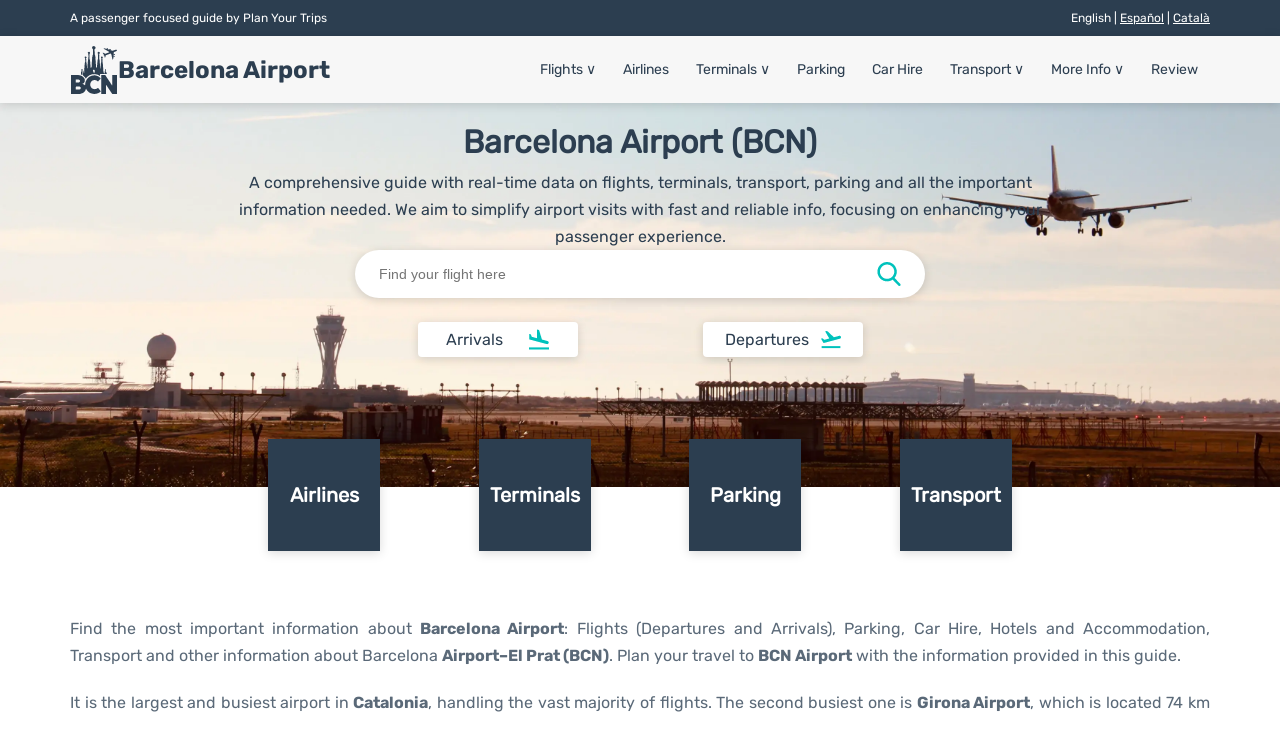

--- FILE ---
content_type: text/html; charset=UTF-8
request_url: https://www.barcelona-airport.com/
body_size: 17247
content:
<!DOCTYPE html PUBLIC "-//W3C//DTD XHTML 1.0 Transitional//EN" "http://www.w3.org/TR/xhtml1/DTD/xhtml1-transitional.dtd">
<html xmlns="http://www.w3.org/1999/xhtml">
  <head>
    <meta charset="UTF-8">
    <title>Barcelona Airport (BCN)</title>
    <meta name="description" content="Informational Guide to Barcelona Airport–El Prat (BCN). All you need to know about Flight Arrivals and Departures, Terminals, Facilities, Parking, Transport, Maps, Car Hire"/>
    <meta name="keywords" content="barcelona airport, bcn airport, bcn, barcelona el prat, airport barcelona, flughafen barcelona, el prat airport, barcelona el prat airport, el prat barcelona, barcelona international airport, josep Tarradellas airport, josep Tarradellas bcn airport, josep Tarradellas barcelona airport, el prat, aeroport barcelone, barcellona airport , barcalona airport , barca airport " />
    <link rel="canonical" href="https://www.barcelona-airport.com/" />
    <link rel="alternate" href="https://www.barcelona-airport.com/" hreflang="en" />
<link rel="alternate" href="https://www.barcelona-airport.com/aeropuerto-de-barcelona-el-prat.php" hreflang="es" />
<link rel="alternate" href="https://www.barcelona-airport.com/aeroport-de-barcelona-el-prat.php" hreflang="ca" />
<meta name="viewport" content="width=device-width, initial-scale=1.0">
<link rel="apple-touch-icon" sizes="180x180" href="/apple-touch-icon.png">
<link rel="icon" type="image/png" href="/favicon-32x32.png" sizes="32x32">
<link rel="icon" type="image/png" href="/favicon-16x16.png" sizes="16x16">
<link rel="manifest" href="/manifest.json">
<meta name="theme-color" content="#ffffff">
<link rel="stylesheet" href="/css/plantilla/variables.css">
<style>
    *, *::after, *::before {margin: 0;padding: 0;box-sizing: inherit;}html {font-size: 100%;}@media (min-width: 112.5em) {html {font-size: 120%;}}body {margin: 0 auto;background-color: var(--cw);box-sizing: border-box;font-family: var(--fp);line-height: 1.7;font-weight: 400;color: var(--ct);}strong, b {font-family: var(--fpb);}.container {margin: 0 auto;max-width: 73.75rem !important;padding: 0 1.25rem;}.u-center-text {text-align: center;}.u-align-right {text-align: right;}.u-margin-bottom-big {margin-bottom: 5rem;}@media (max-width: 53.125em) {.u-margin-bottom-big {margin-bottom: 3.125rem !important;}}.u-margin-bottom-medium {margin-bottom: 1.25rem;}@media (max-width: 53.125em) {.u-margin-bottom-medium {margin-bottom: 0.938rem !important;}}.u-margin-bottom-small {margin-bottom: 0.625rem;}.u-margin-top-big {margin-top: 5rem;}.u-margin-top-huge {margin-top: 6.25rem;}.u-no-margin {margin: 0 !important;}.u-padding-top {padding-top: .625rem;}.u-padding-topbot {padding: .625rem 0;}.u-clear::after {content: "";display: table;clear: both;}.u-sticky {position: sticky;top: 2rem;}.u-flex-center {display: flex;justify-content: center;}.ad {margin-bottom: 1.25rem;overflow:auto;text-align:center;}@media (max-width: 53.125em) {.ad{overflow:unset;}}.ad-right {border: 2px solid var(--ct);min-height: 40rem;}@media (max-width: 53.125em) {.ad-right {min-height: 20rem;}}.row {max-width: var(--gw);margin: 0 auto;}.row:not(:last-child) {margin-bottom: var(--gv);}@media (max-width: 53.125em) {.row:not(:last-child) {margin-bottom: var(--gvs);}}.row [class^="col-"] {float: left;}.row [class^="col-"]:not(:last-child) {margin-right: var(--gh);}@media (max-width: 53.125em) {.row [class^="col-"]:not(:last-child) {margin-right: 0;margin-bottom: var(--gvs);}}@media (max-width: 53.125em) {.row [class^="col-"] {width: 100% !important;}}.row .col-1-of-2 {width: calc((100% - var(--gh)) / 2);}.row .col-1-of-3 {width: calc((100% - 2 * var(--gh)) / 3);}.row .col-2-of-3 {width: calc(2 * ((100% - 2 * var(--gh)) / 3) + var(--gh));}.row .col-1-of-4 {width: calc((100% - 3 * var(--gh)) / 4);}.row .col-2-of-4 {width: calc(2 * ((100% - 3 * var(--gh)) / 4) + var(--gh));}.row .col-3-of-4 {width: calc(3 * ((100% - 3 * var(--gh)) / 4) + 2 * var(--gh));}.row .col-2-of-5 {width: calc(2 * ((100% - 4 * var(--gh)) / 5) + var(--gh));}.row .col-3-of-5 {width: calc(3 * ((100% - 4 * var(--gh)) / 5) + 2 * var(--gh));}.row::after {content: "";display: table;clear: both;}.section-content {padding: 1.25rem 0;background-color: var(--cw);}
</style>
<link rel="stylesheet" href="/css/plantilla/content-v2.css">
<script defer data-domain="barcelona-airport.com" src="https://plausible.io/js/script.hash.outbound-links.js"></script>
<script>window.plausible = window.plausible || function() { (window.plausible.q = window.plausible.q || []).push(arguments) }</script>

<script>(function(){
'use strict';var g=function(a){var b=0;return function(){return b<a.length?{done:!1,value:a[b++]}:{done:!0}}},l=this||self,m=/^[\w+/_-]+[=]{0,2}$/,p=null,q=function(){},r=function(a){var b=typeof a;if("object"==b)if(a){if(a instanceof Array)return"array";if(a instanceof Object)return b;var c=Object.prototype.toString.call(a);if("[object Window]"==c)return"object";if("[object Array]"==c||"number"==typeof a.length&&"undefined"!=typeof a.splice&&"undefined"!=typeof a.propertyIsEnumerable&&!a.propertyIsEnumerable("splice"))return"array";
if("[object Function]"==c||"undefined"!=typeof a.call&&"undefined"!=typeof a.propertyIsEnumerable&&!a.propertyIsEnumerable("call"))return"function"}else return"null";else if("function"==b&&"undefined"==typeof a.call)return"object";return b},u=function(a,b){function c(){}c.prototype=b.prototype;a.prototype=new c;a.prototype.constructor=a};var v=function(a,b){Object.defineProperty(l,a,{configurable:!1,get:function(){return b},set:q})};var y=function(a,b){this.b=a===w&&b||"";this.a=x},x={},w={};var aa=function(a,b){a.src=b instanceof y&&b.constructor===y&&b.a===x?b.b:"type_error:TrustedResourceUrl";if(null===p)b:{b=l.document;if((b=b.querySelector&&b.querySelector("script[nonce]"))&&(b=b.nonce||b.getAttribute("nonce"))&&m.test(b)){p=b;break b}p=""}b=p;b&&a.setAttribute("nonce",b)};var z=function(){return Math.floor(2147483648*Math.random()).toString(36)+Math.abs(Math.floor(2147483648*Math.random())^+new Date).toString(36)};var A=function(a,b){b=String(b);"application/xhtml+xml"===a.contentType&&(b=b.toLowerCase());return a.createElement(b)},B=function(a){this.a=a||l.document||document};B.prototype.appendChild=function(a,b){a.appendChild(b)};var C=function(a,b,c,d,e,f){try{var k=a.a,h=A(a.a,"SCRIPT");h.async=!0;aa(h,b);k.head.appendChild(h);h.addEventListener("load",function(){e();d&&k.head.removeChild(h)});h.addEventListener("error",function(){0<c?C(a,b,c-1,d,e,f):(d&&k.head.removeChild(h),f())})}catch(n){f()}};var ba=l.atob("aHR0cHM6Ly93d3cuZ3N0YXRpYy5jb20vaW1hZ2VzL2ljb25zL21hdGVyaWFsL3N5c3RlbS8xeC93YXJuaW5nX2FtYmVyXzI0ZHAucG5n"),ca=l.atob("WW91IGFyZSBzZWVpbmcgdGhpcyBtZXNzYWdlIGJlY2F1c2UgYWQgb3Igc2NyaXB0IGJsb2NraW5nIHNvZnR3YXJlIGlzIGludGVyZmVyaW5nIHdpdGggdGhpcyBwYWdlLg=="),da=l.atob("RGlzYWJsZSBhbnkgYWQgb3Igc2NyaXB0IGJsb2NraW5nIHNvZnR3YXJlLCB0aGVuIHJlbG9hZCB0aGlzIHBhZ2Uu"),ea=function(a,b,c){this.b=a;this.f=new B(this.b);this.a=null;this.c=[];this.g=!1;this.i=b;this.h=c},F=function(a){if(a.b.body&&!a.g){var b=
function(){D(a);l.setTimeout(function(){return E(a,3)},50)};C(a.f,a.i,2,!0,function(){l[a.h]||b()},b);a.g=!0}},D=function(a){for(var b=G(1,5),c=0;c<b;c++){var d=H(a);a.b.body.appendChild(d);a.c.push(d)}b=H(a);b.style.bottom="0";b.style.left="0";b.style.position="fixed";b.style.width=G(100,110).toString()+"%";b.style.zIndex=G(2147483544,2147483644).toString();b.style["background-color"]=I(249,259,242,252,219,229);b.style["box-shadow"]="0 0 12px #888";b.style.color=I(0,10,0,10,0,10);b.style.display=
"flex";b.style["justify-content"]="center";b.style["font-family"]="Roboto, Arial";c=H(a);c.style.width=G(80,85).toString()+"%";c.style.maxWidth=G(750,775).toString()+"px";c.style.margin="24px";c.style.display="flex";c.style["align-items"]="flex-start";c.style["justify-content"]="center";d=A(a.f.a,"IMG");d.className=z();d.src=ba;d.style.height="24px";d.style.width="24px";d.style["padding-right"]="16px";var e=H(a),f=H(a);f.style["font-weight"]="bold";f.textContent=ca;var k=H(a);k.textContent=da;J(a,
e,f);J(a,e,k);J(a,c,d);J(a,c,e);J(a,b,c);a.a=b;a.b.body.appendChild(a.a);b=G(1,5);for(c=0;c<b;c++)d=H(a),a.b.body.appendChild(d),a.c.push(d)},J=function(a,b,c){for(var d=G(1,5),e=0;e<d;e++){var f=H(a);b.appendChild(f)}b.appendChild(c);c=G(1,5);for(d=0;d<c;d++)e=H(a),b.appendChild(e)},G=function(a,b){return Math.floor(a+Math.random()*(b-a))},I=function(a,b,c,d,e,f){return"rgb("+G(Math.max(a,0),Math.min(b,255)).toString()+","+G(Math.max(c,0),Math.min(d,255)).toString()+","+G(Math.max(e,0),Math.min(f,
255)).toString()+")"},H=function(a){a=A(a.f.a,"DIV");a.className=z();return a},E=function(a,b){0>=b||null!=a.a&&0!=a.a.offsetHeight&&0!=a.a.offsetWidth||(fa(a),D(a),l.setTimeout(function(){return E(a,b-1)},50))},fa=function(a){var b=a.c;var c="undefined"!=typeof Symbol&&Symbol.iterator&&b[Symbol.iterator];b=c?c.call(b):{next:g(b)};for(c=b.next();!c.done;c=b.next())(c=c.value)&&c.parentNode&&c.parentNode.removeChild(c);a.c=[];(b=a.a)&&b.parentNode&&b.parentNode.removeChild(b);a.a=null};var ia=function(a,b,c,d,e){var f=ha(c),k=function(n){n.appendChild(f);l.setTimeout(function(){f?(0!==f.offsetHeight&&0!==f.offsetWidth?b():a(),f.parentNode&&f.parentNode.removeChild(f)):a()},d)},h=function(n){document.body?k(document.body):0<n?l.setTimeout(function(){h(n-1)},e):b()};h(3)},ha=function(a){var b=document.createElement("div");b.className=a;b.style.width="1px";b.style.height="1px";b.style.position="absolute";b.style.left="-10000px";b.style.top="-10000px";b.style.zIndex="-10000";return b};var K={},L=null;var M=function(){},N="function"==typeof Uint8Array,O=function(a,b){a.b=null;b||(b=[]);a.j=void 0;a.f=-1;a.a=b;a:{if(b=a.a.length){--b;var c=a.a[b];if(!(null===c||"object"!=typeof c||Array.isArray(c)||N&&c instanceof Uint8Array)){a.g=b-a.f;a.c=c;break a}}a.g=Number.MAX_VALUE}a.i={}},P=[],Q=function(a,b){if(b<a.g){b+=a.f;var c=a.a[b];return c===P?a.a[b]=[]:c}if(a.c)return c=a.c[b],c===P?a.c[b]=[]:c},R=function(a,b,c){a.b||(a.b={});if(!a.b[c]){var d=Q(a,c);d&&(a.b[c]=new b(d))}return a.b[c]};
M.prototype.h=N?function(){var a=Uint8Array.prototype.toJSON;Uint8Array.prototype.toJSON=function(){var b;void 0===b&&(b=0);if(!L){L={};for(var c="ABCDEFGHIJKLMNOPQRSTUVWXYZabcdefghijklmnopqrstuvwxyz0123456789".split(""),d=["+/=","+/","-_=","-_.","-_"],e=0;5>e;e++){var f=c.concat(d[e].split(""));K[e]=f;for(var k=0;k<f.length;k++){var h=f[k];void 0===L[h]&&(L[h]=k)}}}b=K[b];c=[];for(d=0;d<this.length;d+=3){var n=this[d],t=(e=d+1<this.length)?this[d+1]:0;h=(f=d+2<this.length)?this[d+2]:0;k=n>>2;n=(n&
3)<<4|t>>4;t=(t&15)<<2|h>>6;h&=63;f||(h=64,e||(t=64));c.push(b[k],b[n],b[t]||"",b[h]||"")}return c.join("")};try{return JSON.stringify(this.a&&this.a,S)}finally{Uint8Array.prototype.toJSON=a}}:function(){return JSON.stringify(this.a&&this.a,S)};var S=function(a,b){return"number"!==typeof b||!isNaN(b)&&Infinity!==b&&-Infinity!==b?b:String(b)};M.prototype.toString=function(){return this.a.toString()};var T=function(a){O(this,a)};u(T,M);var U=function(a){O(this,a)};u(U,M);var ja=function(a,b){this.c=new B(a);var c=R(b,T,5);c=new y(w,Q(c,4)||"");this.b=new ea(a,c,Q(b,4));this.a=b},ka=function(a,b,c,d){b=new T(b?JSON.parse(b):null);b=new y(w,Q(b,4)||"");C(a.c,b,3,!1,c,function(){ia(function(){F(a.b);d(!1)},function(){d(!0)},Q(a.a,2),Q(a.a,3),Q(a.a,1))})};var la=function(a,b){V(a,"internal_api_load_with_sb",function(c,d,e){ka(b,c,d,e)});V(a,"internal_api_sb",function(){F(b.b)})},V=function(a,b,c){a=l.btoa(a+b);v(a,c)},W=function(a,b,c){for(var d=[],e=2;e<arguments.length;++e)d[e-2]=arguments[e];e=l.btoa(a+b);e=l[e];if("function"==r(e))e.apply(null,d);else throw Error("API not exported.");};var X=function(a){O(this,a)};u(X,M);var Y=function(a){this.h=window;this.a=a;this.b=Q(this.a,1);this.f=R(this.a,T,2);this.g=R(this.a,U,3);this.c=!1};Y.prototype.start=function(){ma();var a=new ja(this.h.document,this.g);la(this.b,a);na(this)};
var ma=function(){var a=function(){if(!l.frames.googlefcPresent)if(document.body){var b=document.createElement("iframe");b.style.display="none";b.style.width="0px";b.style.height="0px";b.style.border="none";b.style.zIndex="-1000";b.style.left="-1000px";b.style.top="-1000px";b.name="googlefcPresent";document.body.appendChild(b)}else l.setTimeout(a,5)};a()},na=function(a){var b=Date.now();W(a.b,"internal_api_load_with_sb",a.f.h(),function(){var c;var d=a.b,e=l[l.btoa(d+"loader_js")];if(e){e=l.atob(e);
e=parseInt(e,10);d=l.btoa(d+"loader_js").split(".");var f=l;d[0]in f||"undefined"==typeof f.execScript||f.execScript("var "+d[0]);for(;d.length&&(c=d.shift());)d.length?f[c]&&f[c]!==Object.prototype[c]?f=f[c]:f=f[c]={}:f[c]=null;c=Math.abs(b-e);c=1728E5>c?0:c}else c=-1;0!=c&&(W(a.b,"internal_api_sb"),Z(a,Q(a.a,6)))},function(c){Z(a,c?Q(a.a,4):Q(a.a,5))})},Z=function(a,b){a.c||(a.c=!0,a=new l.XMLHttpRequest,a.open("GET",b,!0),a.send())};(function(a,b){l[a]=function(c){for(var d=[],e=0;e<arguments.length;++e)d[e-0]=arguments[e];l[a]=q;b.apply(null,d)}})("__d3lUW8vwsKlB__",function(a){"function"==typeof window.atob&&(a=window.atob(a),a=new X(a?JSON.parse(a):null),(new Y(a)).start())});}).call(this);

window.__d3lUW8vwsKlB__("[base64]");</script>
        <script async src="//pagead2.googlesyndication.com/pagead/js/adsbygoogle.js"></script>
        <script>
            (adsbygoogle = window.adsbygoogle || []).push({
                google_ad_client: "ca-pub-1905334826690318",
                enable_page_level_ads: true
            });
        </script>
      </head>
  <body>
    <style>
  header {margin: 0;font-size: .875rem;}.header__top {background-color: var(--c1);color: var(--cw);padding: .5rem;font-size: .75rem;}@media (max-width: 53.125em) {.header__top {padding: .5rem 0;}}.header__bot {background-color: var(--cbg);color: var(--c1);padding: 0.5rem 0;position: relative;box-shadow: var(--bs);}.header__main {position: relative;display: flex;align-items: center;justify-content: space-between;}.header__top-box {display: flex;justify-content: space-between;line-height: 1.7;}@media (max-width: 53.125em) {.header__top-box {flex-direction: column;align-items: center;text-align: center;}}.header__lang a {color: var(--cw);}.header__logo {display: flex;align-items: center;gap: 1rem;}.header__logo--title {font-size: 24px;font-family: var(--fpb);text-decoration: none;color: var(--c1);line-height: 1;}.header__logo img {width: 3rem;height: 3rem;}.menu {z-index: 999;}@media (max-width: 53.125em) {.menu {position: absolute;width: 100%;background-color: var(--cbg);top: calc(100% + 0.5rem);width: 100vw;left: -1.25rem;}}.menu__list {position: relative;}@media (max-width: 53.125em) {.menu__list {border-bottom: 1px solid var(--c1);}}.menu__list > [class^="menu__list-item"]::before {content: "";display: none;position: absolute;top: 100%;left: 0;width: 100%;height: 11px;background-color: var(--c1);}.menu__list > [class^="menu__list-item"]:hover::before {display: block;}@media (max-width: 53.125em) {.menu__list > [class^="menu__list-item"] {padding: 0 1.25rem;}.menu__list > [class^="menu__list-item"]::before {content: none;}}.menu__link:link, .menu__link:visited {display: inline-block;width: 100%;text-decoration: none;color: var(--c1);padding: .875rem .75rem;transition: all .2s;}@media (max-width: 53.125em) {.menu__link:link, .menu__link:visited {padding: .875rem 0;}}.menu [class^="menu__list-item"] {display: inline-block;transition: all .2s;position: relative;}@media (max-width: 53.125em) {.menu [class^="menu__list-item"] {display: block;}}.menu [class^="menu__list-item"]:hover .menu__submenu {display: block;}@media (max-width: 53.125em) {.menu__list-item--submenu {position: relative;}}.menu__list-item--submenu > .menu__link {width: auto;}.menu__submenu {display: none;width: 9.375rem;position: absolute;background-color: var(--c1);z-index: 10;top: calc(100% + 11px);left: 0;}@media (max-width: 53.125em) {.menu__submenu {display: none;width: 100%;position: relative;top: 0;background-color: var(--cbg);}}.menu__list-item--subitem {width: 9.375rem;border: 0;transition: all 2s;}.menu__list-item--subitem .menu__link {padding: .5rem .75rem;color: var(--cbg);}@media (max-width: 53.125em) {.menu__list-item--subitem .menu__link {color: var(--c1);}}@media (max-width: 53.125em) {.menu__list-item--subitem {width: 100%;}}.menu__list-item--subitem:hover .menu__link {background-color: var(--c2);color: var(--cbg);}@media (max-width: 53.125em) {.menu .container {padding: 0;}}@media (max-width: 53.125em) {.arr-dw {display: none;}}.nav-toggle {display: none;}@media (max-width: 53.125em) {.nav-toggle {display: block;}}.nav-toggle__checkbox {display: none;}.nav-toggle__button {background-color: var(--c1);display: inline-block;height: 3rem;width: 3rem;border-radius: 50%;text-align: center;cursor: pointer;}.nav-toggle__icon {position: relative;margin-top: 1.45rem;}.nav-toggle__icon, .nav-toggle__icon::before, .nav-toggle__icon::after {width: 1.65rem;height: 3px;background-color: var(--cbg);display: inline-block;}.nav-toggle__icon::before, .nav-toggle__icon::after {content: "";position: absolute;left: 0;transition: all .2s;}.nav-toggle__icon::before {top: -.5rem;}.nav-toggle__icon::after {top: .5rem;}.nav-toggle__checkbox:checked + .nav-toggle__button .nav-toggle__icon {background-color: transparent;}.nav-toggle__checkbox:checked + .nav-toggle__button .nav-toggle__icon::before {top: 0;transform: rotate(135deg);}.nav-toggle__checkbox:checked + .nav-toggle__button .nav-toggle__icon::after {top: 0;transform: rotate(-135deg);}.toggleDisplay {display: none;position: absolute;top: .375rem;right: 2.2rem;color: var(--c1);line-height: 1;font-size: 1.875rem;font-family: var(--fpb);cursor: pointer;font-weight: bold;}@media (max-width: 53.125em) {.toggleDisplay {display: inline-block;}}@media (max-width: 53.125em) {.toggleVisible {display: block;max-height: 62.5rem;overflow-y: hidden;transition: max-height 1s ease-out;}}@media (max-width: 53.125em) {.toggleHidden {max-height: 0;overflow-y: hidden;padding: 0;}}.header__logo svg {width: 3rem; height:3rem;fill: var(--c1);}
</style>
<header>
  <div class="header__top">
    <div class="container">
      <div class="header__top-box">
        <div class="header__info">A passenger focused guide by Plan Your Trips</div>
                  <div class="header__lang toggleHidden">
            <span>English | <a href="https://www.barcelona-airport.com/aeropuerto-de-barcelona-el-prat.php" class="header__lang--link" title="Barcelona Airport (BCN)">Español</a> | <a href="https://www.barcelona-airport.com/aeroport-de-barcelona-el-prat.php" class="header__lang--link" title="Barcelona Airport (BCN)">Català</a></span>          </div>
              </div>
    </div>
  </div>

  <div class="header__bot">
    <div class="container">
      <div class="header__main">
        <!-- Logo + Title -->
        <div class="header__logo">
          <a href="https://www.barcelona-airport.com" title="Barcelona Airport">
            <?xml version="1.0" standalone="no"?>
<!DOCTYPE svg PUBLIC "-//W3C//DTD SVG 20010904//EN"
 "http://www.w3.org/TR/2001/REC-SVG-20010904/DTD/svg10.dtd">
<svg version="1.0" xmlns="http://www.w3.org/2000/svg"
 width="687.000000pt" height="687.000000pt" viewBox="0 0 687.000000 687.000000"
 preserveAspectRatio="xMidYMid meet">

<g transform="translate(0.000000,687.000000) scale(0.100000,-0.100000)"
fill="#2C3E50" stroke="none">
<path d="M3347 6849 c-110 -26 -187 -118 -187 -221 0 -73 18 -115 75 -177 l55
-59 0 -376 0 -376 -36 -55 c-32 -48 -38 -65 -45 -142 -4 -48 -6 -91 -3 -95 3
-4 -4 -20 -15 -35 -14 -19 -23 -52 -27 -100 -6 -64 -5 -73 10 -73 20 0 21 -14
1 -34 -18 -17 -21 -102 -3 -108 8 -3 6 -11 -5 -29 -20 -31 -27 -115 -9 -111
17 3 15 -25 -3 -32 -11 -4 -15 -22 -15 -71 0 -42 4 -64 10 -60 16 10 11 -11
-6 -26 -12 -10 -15 -28 -13 -78 2 -36 0 -72 -4 -79 -5 -7 -8 -43 -8 -80 0 -37
-3 -114 -8 -172 -5 -58 -9 -157 -10 -221 -1 -64 -4 -143 -7 -176 l-7 -61 -51
-11 c-28 -7 -61 -14 -73 -18 -22 -5 -23 -3 -23 58 0 35 -3 96 -6 134 -2 39 -6
97 -8 130 -9 157 -19 266 -26 270 -5 3 -4 21 1 40 7 24 6 41 -1 55 -6 12 -8
34 -5 51 4 18 1 41 -10 61 -10 21 -12 34 -5 36 16 6 12 65 -6 91 -11 15 -13
26 -7 32 7 7 7 25 1 52 -5 23 -13 67 -17 97 -7 58 -20 88 -45 110 -14 11 -16
51 -16 285 0 263 1 273 21 299 21 27 21 27 2 41 -24 17 -53 74 -53 103 0 12
14 28 35 41 94 55 99 179 9 247 -92 70 -233 19 -251 -90 -12 -74 23 -144 85
-167 13 -5 22 -17 22 -30 0 -33 -29 -86 -57 -104 l-25 -17 26 -27 26 -27 0
-276 c0 -265 -1 -276 -21 -302 -23 -29 -40 -115 -43 -208 0 -31 -4 -60 -9 -64
-12 -12 -8 -82 5 -86 9 -3 8 -10 -5 -22 -12 -13 -18 -33 -18 -65 0 -72 -7
-180 -13 -206 -3 -13 -1 -27 4 -30 8 -5 7 -11 0 -20 -7 -8 -13 -47 -15 -87 -2
-40 -7 -127 -10 -193 -3 -66 -10 -158 -14 -205 -5 -47 -8 -94 -8 -105 2 -56
-4 -85 -17 -85 -12 0 -25 108 -31 265 0 17 -4 50 -8 75 -8 45 -17 151 -21 245
-3 56 -14 95 -27 95 -5 0 -9 9 -9 20 0 11 5 20 10 20 15 0 12 64 -5 86 -8 10
-15 37 -15 60 0 24 -10 61 -25 88 -24 45 -25 55 -25 220 0 160 2 175 21 200
11 14 16 26 10 26 -17 0 -51 61 -51 91 0 16 10 33 28 46 16 12 37 37 46 57 46
98 -61 211 -168 176 -54 -17 -96 -71 -96 -123 0 -51 28 -100 69 -121 27 -14
29 -19 21 -47 -12 -40 -37 -79 -52 -79 -6 0 -2 -10 10 -23 21 -22 22 -32 22
-208 0 -164 -2 -187 -19 -216 -22 -35 -44 -137 -40 -187 1 -17 -1 -42 -5 -56
-3 -14 -9 -63 -12 -110 -3 -47 -7 -112 -9 -145 -6 -92 -16 -209 -20 -246 -13
-103 -20 -232 -22 -466 l-4 -262 -28 -21 c-16 -11 -32 -20 -35 -20 -3 0 -6 60
-6 133 0 121 -2 136 -20 152 -17 15 -24 16 -45 7 l-24 -11 -3 -332 -3 -331 40
-28 c45 -32 179 -168 215 -219 13 -18 47 -76 76 -128 50 -91 53 -94 64 -72 54
102 240 295 373 387 213 147 438 227 714 252 293 27 624 -58 865 -221 63 -43
66 -44 65 -26 0 6 1 61 1 120 2 106 3 109 31 138 l29 29 458 0 457 0 -7 48
c-7 52 -38 194 -44 202 -2 3 -10 -4 -18 -14 -12 -18 -15 -16 -34 28 -17 41
-20 69 -20 211 0 193 -6 218 -52 213 l-33 -3 -6 -190 c-4 -132 -11 -205 -22
-240 -8 -27 -28 -90 -42 -140 -32 -106 -32 -106 -49 -99 -11 4 -16 45 -21 170
-7 146 -10 166 -26 175 -13 6 -25 6 -39 -1 -18 -10 -20 -21 -20 -115 0 -58 -3
-105 -8 -105 -4 0 -17 7 -29 15 -20 14 -21 26 -27 262 -8 303 -12 381 -32 598
-9 93 -17 201 -19 240 -3 38 -6 90 -9 115 -3 25 -9 93 -15 151 -7 73 -16 116
-30 140 -17 30 -20 56 -23 214 -3 157 -1 184 14 207 15 23 16 28 2 39 -21 17
-44 64 -44 88 0 11 14 27 33 39 41 23 71 82 62 120 -27 126 -176 165 -254 66
-33 -42 -36 -86 -11 -139 12 -25 25 -45 28 -45 4 0 17 -8 30 -18 20 -16 22
-21 12 -47 -6 -17 -22 -42 -36 -56 l-24 -26 20 -18 c19 -17 20 -30 20 -206 0
-171 -2 -192 -20 -221 -12 -21 -20 -51 -20 -80 0 -26 -4 -50 -10 -53 -5 -3
-14 -24 -20 -46 -9 -33 -9 -44 4 -57 13 -15 12 -20 -5 -41 -14 -17 -19 -38
-18 -75 0 -28 -2 -73 -6 -101 -7 -56 -14 -137 -18 -205 -2 -26 -7 -51 -10 -57
-4 -7 -7 -29 -7 -50 1 -57 -9 -176 -16 -182 -13 -13 -22 28 -29 132 -4 62 -8
121 -8 132 1 11 -4 72 -9 135 -11 134 -16 226 -20 367 -2 56 -6 104 -10 108
-4 4 -4 29 -1 55 3 29 1 50 -5 54 -7 4 -9 25 -5 56 4 31 1 55 -6 64 -7 9 -9
33 -5 68 4 37 3 58 -5 62 -6 4 -11 31 -11 61 0 42 -5 60 -25 83 l-25 30 0 270
c0 232 2 271 16 282 35 30 37 49 5 76 -53 44 -63 124 -16 124 18 0 73 65 81
96 23 92 -60 194 -158 194 -48 0 -119 -39 -141 -78 -30 -52 -27 -122 7 -167
15 -20 39 -41 53 -46 23 -9 25 -13 20 -52 -4 -32 -14 -49 -41 -73 l-36 -31 25
-23 25 -23 0 -267 0 -267 -31 -43 c-24 -32 -31 -53 -31 -89 0 -25 -4 -51 -9
-56 -10 -14 -15 -82 -6 -91 3 -4 0 -16 -8 -28 -16 -22 -21 -96 -6 -96 4 0 1
-21 -7 -46 -12 -35 -13 -51 -4 -65 8 -13 8 -19 0 -21 -7 -3 -13 -44 -16 -109
-8 -177 -9 -186 -16 -198 -4 -6 -7 -30 -7 -53 0 -108 -19 -338 -28 -338 -3 0
-33 8 -66 18 l-60 18 -7 155 c-4 85 -10 206 -12 269 -5 115 -9 196 -18 342 -3
42 -10 84 -17 92 -9 11 -9 16 0 21 17 11 4 113 -17 136 -10 11 -12 19 -6 19
16 0 16 112 0 128 -8 8 -8 15 1 25 14 18 4 92 -15 108 -18 15 -18 29 1 29 22
0 21 137 -1 169 -11 16 -18 48 -19 95 -3 95 -11 128 -50 195 l-32 56 -7 366
-7 365 58 60 c104 105 111 222 19 331 -52 61 -162 93 -249 72z m96 -3373 c18
-7 45 -28 60 -45 l27 -33 0 -220 c0 -158 -3 -219 -11 -216 -12 4 -49 117 -71
216 -12 50 -14 52 -45 52 -25 0 -33 -4 -34 -17 0 -33 -66 -227 -78 -231 -8 -3
-11 52 -11 193 0 184 1 200 22 236 13 24 37 46 62 59 49 24 39 23 79 6z"/>
<path d="M5322 6521 c-40 -16 -84 -36 -97 -45 -13 -9 -30 -16 -37 -16 -7 0
-72 19 -145 41 l-132 42 -52 -20 c-29 -11 -54 -24 -56 -29 -1 -5 41 -33 95
-61 173 -94 495 -278 587 -337 99 -64 135 -93 135 -111 0 -6 -48 -30 -107 -53
-331 -127 -394 -152 -421 -166 -37 -19 -49 -15 -212 78 -63 36 -124 66 -135
66 -33 0 -65 -12 -65 -24 0 -6 39 -69 87 -140 l88 -128 -43 -38 c-23 -21 -42
-41 -42 -45 0 -4 27 -4 60 0 58 7 60 6 70 -20 6 -15 23 -88 38 -162 16 -83 32
-137 40 -141 8 -3 28 2 46 11 28 13 34 22 39 59 13 84 44 248 48 252 4 4 363
138 580 216 106 38 107 39 140 21 46 -24 91 -102 111 -192 52 -230 80 -360
107 -494 17 -82 34 -163 38 -178 l8 -28 37 38 c36 38 37 39 48 163 16 174 14
168 58 176 52 9 172 64 172 79 0 14 -30 105 -35 105 -2 0 -41 -14 -86 -30 -45
-17 -83 -29 -84 -28 -1 2 3 38 8 81 l10 77 34 0 c48 0 183 58 183 78 0 35 -33
102 -50 102 -9 0 -44 -11 -78 -25 -34 -14 -65 -25 -68 -25 -15 0 22 299 39
317 7 6 60 30 120 52 190 71 256 111 307 189 27 41 29 47 15 62 -22 24 -83 40
-153 40 -51 0 -93 -12 -251 -70 -104 -38 -200 -70 -214 -70 -21 0 -345 95
-354 104 -2 2 19 13 47 24 l50 21 -21 52 c-11 29 -22 56 -25 61 -6 9 -156 -46
-202 -74 l-33 -20 -85 22 c-46 13 -84 26 -84 30 0 5 14 13 30 19 l30 10 -20
51 c-11 28 -20 53 -20 55 0 10 -28 3 -98 -24z"/>
<path d="M1662 3568 c-8 -8 -12 -66 -12 -195 l0 -183 -30 0 -30 0 0 -210 c0
-207 0 -210 21 -210 12 0 57 -15 100 -34 l79 -34 0 427 c0 319 -3 430 -12 439
-16 16 -100 16 -116 0z"/>
<path d="M4460 1365 l0 -1355 346 0 346 0 -4 660 c-1 363 0 659 4 658 5 -2
153 -219 330 -483 178 -264 377 -560 443 -657 l120 -177 338 -1 337 0 0 1349
0 1349 -202 7 c-112 3 -266 5 -343 3 l-140 -3 0 -752 c0 -414 -3 -749 -7 -745
-14 15 -413 622 -872 1325 l-115 177 -291 0 -290 0 0 -1355z"/>
<path d="M130 1360 l0 -1351 663 3 662 3 115 31 c121 33 275 100 357 154 75
51 205 188 251 265 44 75 85 189 96 269 l8 50 54 -104 c85 -161 184 -286 305
-381 180 -142 327 -206 592 -259 186 -38 325 -40 490 -9 279 53 469 141 636
295 l63 59 -207 248 c-113 136 -209 247 -212 247 -3 0 -26 -18 -51 -41 -176
-155 -487 -192 -702 -84 -136 68 -262 219 -316 377 -27 76 -29 95 -29 223 1
125 4 149 28 222 33 98 107 213 179 278 225 202 614 194 833 -16 l62 -59 34
43 c19 23 90 104 159 180 69 77 145 161 169 189 l44 50 -84 81 c-168 164 -369
271 -612 327 -182 41 -440 24 -653 -45 -383 -124 -684 -434 -828 -853 -48
-139 -68 -254 -70 -399 0 -68 -3 -123 -5 -123 -2 0 -32 26 -66 59 -74 68 -147
106 -265 136 -81 21 -83 22 -50 30 60 12 152 67 210 125 93 91 140 211 140
360 0 105 -17 171 -71 278 -96 190 -300 348 -563 436 -156 52 -213 56 -813 56
l-553 0 0 -1350z m1146 695 c74 -22 130 -75 149 -140 23 -79 10 -141 -44 -198
-51 -55 -76 -61 -318 -65 l-223 -4 0 211 0 211 193 0 c141 0 207 -4 243 -15z
m139 -1010 c130 -66 162 -215 70 -323 -62 -71 -85 -76 -382 -80 l-263 -3 0
214 c0 163 3 217 13 220 6 3 123 5 258 4 l245 -2 59 -30z"/>
</g>
</svg>
            <!-- <img src="/images/logo/logo.svg" alt="Barcelona Airport"> -->
          </a>
          <a href="https://www.barcelona-airport.com" class="header__logo--title">Barcelona Airport</a>
        </div>

        <!-- Menú -->
        <nav class="menu toggleHidden">
          <ul class="menu__list">

                          <li class="menu__list-item--submenu">
                  <a class="menu__link" title="Flights" href="#" >
                    Flights <span class="arr-dw">&#x2228;</span>
                  </a>
                  <span class="toggleDisplay">+</span>
                  <ul class="menu__submenu toggleHidden">
                                      <li class="menu__list-item--subitem">
                      <a class="menu__link" title="Arrivals" href="/eng/arrivals.php" >
                        Arrivals                      </a>
                    </li>
                                        <li class="menu__list-item--subitem">
                      <a class="menu__link" title="Departures" href="/eng/departures.php" >
                        Departures                      </a>
                    </li>
                                        <li class="menu__list-item--subitem">
                      <a class="menu__link" title="Flight Status" href="/eng/flight-status.php" >
                        Flight Status                      </a>
                    </li>
                                      </ul>
                </li>
                                <li class="menu__list-item">
                    <a class="menu__link" title="Airlines" href="/eng/airlines.php" >
                      Airlines                    </a>
                  </li>
                                <li class="menu__list-item--submenu">
                  <a class="menu__link" title="Terminals" href="/eng/terminal_T1_T2.php" >
                    Terminals <span class="arr-dw">&#x2228;</span>
                  </a>
                  <span class="toggleDisplay">+</span>
                  <ul class="menu__submenu toggleHidden">
                                      <li class="menu__list-item--subitem">
                      <a class="menu__link" title="Terminal 1 - T1" href="/eng/terminal1-T1.php" >
                        Terminal 1 - T1                      </a>
                    </li>
                                        <li class="menu__list-item--subitem">
                      <a class="menu__link" title="Terminal 2 - T2" href="/eng/terminal2-T2.php" >
                        Terminal 2 - T2                      </a>
                    </li>
                                      </ul>
                </li>
                                <li class="menu__list-item">
                    <a class="menu__link" title="Parking" href="/eng/parking_eng.php" >
                      Parking                    </a>
                  </li>
                                  <li class="menu__list-item">
                    <a class="menu__link" title="Car Hire Barcelona Airport" href="/eng/car-hire.php" >
                      Car Hire                    </a>
                  </li>
                                <li class="menu__list-item--submenu">
                  <a class="menu__link" title="Transport" href="/eng/transport.php" >
                    Transport <span class="arr-dw">&#x2228;</span>
                  </a>
                  <span class="toggleDisplay">+</span>
                  <ul class="menu__submenu toggleHidden">
                                      <li class="menu__list-item--subitem">
                      <a class="menu__link" title="Bus" href="/eng/barcelona-airport-bus.php" >
                        Bus                      </a>
                    </li>
                                        <li class="menu__list-item--subitem">
                      <a class="menu__link" title="Taxi" href="/eng/barcelona-airport-taxi.php" >
                        Taxi                      </a>
                    </li>
                                        <li class="menu__list-item--subitem">
                      <a class="menu__link" title="Train" href="/eng/barcelona-airport-train.php" >
                        Train                      </a>
                    </li>
                                        <li class="menu__list-item--subitem">
                      <a class="menu__link" title="Metro" href="/eng/barcelona-airport-metro.php" >
                        Metro                      </a>
                    </li>
                                        <li class="menu__list-item--subitem">
                      <a class="menu__link" title="Transport Between Terminals" href="/eng/transport-between-terminals.php" >
                        Transport Between Terminals                      </a>
                    </li>
                                        <li class="menu__list-item--subitem">
                      <a class="menu__link" title="Transfers" href="/eng/barcelona-airport-transfers.php" >
                        Transfers                      </a>
                    </li>
                                        <li class="menu__list-item--subitem">
                      <a class="menu__link" title="Aerobus" href="/eng/aerobus-barcelona.php" >
                        Aerobus                      </a>
                    </li>
                                      </ul>
                </li>
                              <li class="menu__list-item--submenu">
                  <a class="menu__link" title="More Info" href="#" >
                    More Info <span class="arr-dw">&#x2228;</span>
                  </a>
                  <span class="toggleDisplay">+</span>
                  <ul class="menu__submenu toggleHidden">
                                      <li class="menu__list-item--subitem">
                      <a class="menu__link" title="Services" href="/eng/services.php" >
                        Services                      </a>
                    </li>
                                        <li class="menu__list-item--subitem">
                      <a class="menu__link" title="Lounges" href="/eng/lounges.php" >
                        Lounges                      </a>
                    </li>
                                        <li class="menu__list-item--subitem">
                      <a class="menu__link" title="Shopping" href="/eng/duty-free-shopping.php" >
                        Shopping                      </a>
                    </li>
                                      </ul>
                </li>
                                <li class="menu__list-item">
                    <a class="menu__link" title="Review" href="/eng/review.php" >
                      Review                    </a>
                  </li>
                          </ul>
        </nav>
          
        <!-- Burgir -->
        <div class="nav-toggle">
          <input type="checkbox" class="nav-toggle__checkbox" id="navi-toggle" autocomplete="off">
          <label for="navi-toggle" class="nav-toggle__button">
            <span class="nav-toggle__icon">
            &nbsp;
            </span>
          </label>
        </div>
      </div>
    </div>
  </div>

  <script>
    const menuToggle = document.querySelector('.nav-toggle'),
          menuCheckBox = document.querySelector('.nav-toggle__checkbox'),
          menuMobile = document.querySelector('.menu'),
          menuIdiomes = document.querySelector('.header__lang'),
          menuItems = document.querySelectorAll('.menu__list-item--submenu');
    menuToggle.addEventListener('click', toggleMenu);

    function toggleMenu() {
      if (!menuCheckBox.checked) {
        menuMobile.classList.replace('toggleVisible', 'toggleHidden');
        menuIdiomes.classList.replace('toggleVisible', 'toggleHidden');
      } else {
        menuMobile.classList.replace('toggleHidden', 'toggleVisible');
        menuIdiomes.classList.replace('toggleHidden', 'toggleVisible');
      }
    }

    menuItems.forEach((navItem) => {
      let desp = navItem.querySelector('.toggleDisplay');
      navItem.addEventListener('click', toggleSubMenu);
    });

    function toggleSubMenu() {
      if (this.lastElementChild.classList.contains('toggleVisible')) {
        this.lastElementChild.classList.replace('toggleVisible', 'toggleHidden');
        const desp = this.querySelector('.toggleDisplay');
        desp.textContent = '+';
      } else {
        this.lastElementChild.classList.replace('toggleHidden', 'toggleVisible');
        const desp = this.querySelector('.toggleDisplay');
        desp.textContent = '−';
      }
    }
  </script>
  <div class="clear"></div>
</header><style>
  .section-title {padding: 1.25rem 0;background-color: var(--c11);background-image: url("../images/barcelona-airport.webp");background-size: cover;background-position: bottom;min-height: 24rem;margin-bottom: 6rem;}@media (max-width: 53.125em) {.section-title {margin-bottom: 2rem;}}.section-title__box {display: flex;flex-direction: column;align-items: center;gap: 2rem;position: relative;}@media (max-width: 53.125em) {.section-title__box {gap: 1rem;}}.airport-name {text-align: center;color: var(--c1);}.airport-name h1 {font-size: 2rem;line-height: 1.2;margin-bottom: .5rem;}.airport-name p {width: 75%;margin: 0 auto;}@media (max-width: 53.125em) {.airport-name p {width: 100%;}}.flight-finder {width: 50%;}@media (max-width: 53.125em) {.flight-finder {width: 100%;}}.flight-finder__search {margin-bottom: 1.5rem;position: relative;}.flight-finder__search input {height: 3rem;width: 100%;border-radius: 28px;border: none;box-shadow: var(--bs);padding-left: 1.5rem;font-size: .875rem;}.flight-finder__search--helper svg {fill: var(--c2);position: absolute;right: 1.5rem;width: 1.5rem;height: 3rem;}.flight-finder__flights-box {display: flex;justify-content: space-around;}.flight-finder__flights {cursor: pointer;display: flex;justify-content: space-around;background-color: var(--cw);padding: 0.25rem 1rem;border-radius: 4px;min-width: 10rem;color: var(--c1);text-decoration: none;box-shadow: var(--bs);transition: all .2s ease-in-out;}.flight-finder__flights:hover {transform: scale(0.95);}.flight-finder__flights svg {fill: var(--c2);width: 1.25rem;}.featured-links {display: grid;width: 70%;color: var(--cw);grid-template-columns: repeat(4, 1fr);grid-template-rows: 1fr;justify-items: center;grid-gap: 1rem;font-size: 1.25rem;font-weight: bold;position: absolute;bottom: calc(100% + 2rem);}@media (max-width: 53.125em) {.featured-links {position: relative;width: 100%;grid-template-rows: repeat(2, 1fr);grid-template-columns: repeat(2, 1fr);}}.featured-links__section {padding-bottom: 2rem;}.featured-links__section .container {position: relative;display: flex;justify-content: center;}.featured-links__link {background-color: var(--c1);color: var(--cw);text-decoration: none;width: 7rem;height: 7rem;position: relative;transition: all .2s ease-in-out;box-shadow: var(--bs);}.featured-links__link:hover {transform: scale(0.95);}@media (max-width: 53.125em) {.featured-links__link {width: 80%;height: 3rem;}}.featured-links__link span {position: absolute;transform: translateY(-50%);top: 50%;width: 100%;text-align: center;}.section-info {background-color: var(--cw);padding-bottom: 2rem;}.card__img {box-shadow: var(--bs);height: 280px;}.card__img img {width: 100%;height: 100%;object-fit: cover;}.card__info {box-shadow: var(--bs);background-color: var(--cbgw);padding: 1rem;text-align: center;width: 90%;margin: 0 auto;position: relative;top: -3rem;min-height: 13.55rem;display: flex;flex-direction: column;align-items: center;justify-content: space-between;}.card__info p {margin-bottom: .625rem;}.card__btn {background-color: var(--c2);padding: 0.2rem 1.5rem;color: var(--cw);text-decoration: none;}.card__btn:hover {text-decoration: underline;box-shadow: var(--bs);}.section-cards {background-color: var(--cw);}.section-cards h2 {font-size: 1.75rem;margin-bottom: 1rem;}
</style>
<main>
  <link rel="preload" fetchpriority="high" as="image" href="/images/barcelona-airport.webp" type="image/webp">
  <link rel="preload" fetchpriority="high" as="image" href="/images/barcelona-airport-m.webp" type="image/webp">
  <section class="section-title">
    <div class="container">
      <div class="section-title__box">
          <div class="airport-name">
            <h1>Barcelona Airport (BCN)</h1>
            <p><p>A comprehensive guide with real-time data on flights, terminals, transport, parking and all the important information needed. We aim to simplify airport visits with fast and reliable info, focusing on enhancing your passenger experience.</p></p>
          </div>
  
          <div class="flight-finder">
              <!-- input cercador -->
              <div class="flight-finder__search">
                <div class="flight-finder__search--helper">
                  <input type="text" placeholder="Find your flight here" name="buscador-flights" id="search-input">
                  <svg version='1.1' xmlns='http://www.w3.org/2000/svg' xmlns:xlink='http://www.w3.org/1999/xlink' x='0px' y='0px' viewBox='0 0 56.966 56.966' xml:space='preserve'>
                    <path d='M55.146,51.887L41.588,37.786c3.486-4.144,5.396-9.358,5.396-14.786c0-12.682-10.318-23-23-23s-23,10.318-23,23 s10.318,23,23,23c4.761,0,9.298-1.436,13.177-4.162l13.661,14.208c0.571,0.593,1.339,0.92,2.162,0.92 c0.779,0,1.518-0.297,2.079-0.837C56.255,54.982,56.293,53.08,55.146,51.887z M23.984,6c9.374,0,17,7.626,17,17s-7.626,17-17,17 s-17-7.626-17-17S14.61,6,23.984,6z'/>
                  </svg>
                </div>
                <input type="text" value="eng" id="idioma" hidden>
                <input type="text" value="/eng/flight-status.php?arrival=" id="url_arrival" hidden>
                <input type="text" value="/eng/flight-status.php?departure=" id="url_departure" hidden>
                <div id="search-results" class="search-results"></div>
              </div>

              <script src="https://code.jquery.com/jquery-3.7.1.min.js" integrity="sha256-/JqT3SQfawRcv/BIHPThkBvs0OEvtFFmqPF/lYI/Cxo=" crossorigin="anonymous"></script>
							<script>
								function filtrarFlights() {
									var buscadorString = document.querySelector("[name='buscador-flights']").value;
									var contSearch = document.querySelector("#search-input").value.length;
									var idioma = document.querySelector("#idioma").value;
									var urlArrival = document.querySelector("#url_arrival").value;
									var urlDeparture = document.querySelector("#url_departure").value;

									$.ajax({
										type: 'post',
										url: '/comuns/buscador-flights-index.php',
										data: {
											'buscadorString': buscadorString,
											'contSearch': contSearch,
											'url-arrival': urlArrival,
											'url-departure': urlDeparture,
											'idioma': idioma
											},
										cache: false,
										success: function(data) {
											$('#search-results').html(data);
										}
									});
									return false;
								}

								// espera a que l'usuari acabi d'escriure i despés executa la funció
								function delay(callback, ms) {
									var timer = 0;
									return function() {
										var context = this, args = arguments;
										clearTimeout(timer);
										timer = setTimeout(function () {
											callback.apply(context, args);
										}, ms || 0);
									};
								}
								$('#search-input').keyup(delay(function (e) {
									filtrarFlights();
								}, 350));
							</script>
  
              <!-- btn Arrivals - Departures -->
              <div class="flight-finder__flights-box">
                <a class="flight-finder__flights" href="/eng/arrivals.php">
                  <span>Arrivals</span>
                  <svg version='1.1' xmlns='http://www.w3.org/2000/svg' xmlns:xlink='http://www.w3.org/1999/xlink' x='0px' y='0px' viewBox='0 0 512 512' xml:space='preserve'>
                    <path d='M193.617,303.697l117.086,31.394l143.225,38.4c21.558,5.794,43.655-7.006,49.448-28.564 c5.794-21.558-7.006-43.655-28.564-49.448l-143.225-38.4l-74.24-243.065L205.204,0v223.124l-133.794-35.84l-25.061-62.518 L7.276,114.257v139.453l43.25,11.587L193.617,303.697z'/>
                    <rect y='458.105' width='512' height='53.895'/>
                  </svg>
                </a>
                <a class="flight-finder__flights" href="/eng/departures.php">
                  <span>Departures</span>
                  <svg version='1.1' xmlns='http://www.w3.org/2000/svg' xmlns:xlink='http://www.w3.org/1999/xlink' x='0px' y='0px' viewBox='0 0 512.005 512.005'  xml:space='preserve'>
                    <rect x='16.539' y='425.626' width='479.767' height='50.502'/>
                    <path d='M510.7,189.151c-5.429-20.201-26.135-32.195-46.335-26.766l-134.209,35.982L155.924,35.878l-48.734,13.13 l104.539,181.175L86.232,263.767l-49.618-39.013L0,234.603l45.957,79.667l19.317,33.457l40.528-10.858l134.209-35.983 l109.715-29.417l134.209-35.983C504.134,230.057,516.129,209.352,510.7,189.151z'/>
                  </svg>
                </a>
              </div>
          </div>
      </div>
      
    </div>
  </section>

  <div class="featured-links__section">
    <div class="container">
      <div class="featured-links">
        <a class="featured-links__link" href="/eng/airlines.php"><span>Airlines</span></a>
        <a class="featured-links__link" href="/eng/terminal_T1_T2.php"><span>Terminals</span></a>
        <a class="featured-links__link" href="/eng/parking_eng.php"><span>Parking</span></a>
        <a class="featured-links__link" href="/eng/transport.php"><span>Transport</span></a>
      </div>
    </div>
  </div>

  <section class="section-info">
    <div class="container">
      <div class="content-text">
        <p>Find the most important information about <strong>Barcelona Airport</strong>: Flights (Departures and Arrivals), Parking, Car Hire, Hotels and Accommodation, Transport and other information about Barcelona <strong>Airport&ndash;El Prat (BCN)</strong>. Plan your travel to <strong>BCN Airport</strong> with the information provided in this guide.&nbsp;</p>
<p>It is the largest and busiest airport in <strong>Catalonia</strong>, handling the vast majority of flights. The second busiest one is <strong>Girona Airport</strong>, which is located 74 km (46 miles) northeast of Barcelona.<strong> Barcelona Airport</strong> is located in the municipalities of El Prat de Llobregat, Viladecans and Sant Boi, about 12 km (7.5 miles) southwest of Barcelona city centre.</p>
<p><strong>Josep Tarradellas Barcelona&ndash;El Prat Airport</strong> (IATA: BCN, ICAO: LEBL), also known as <strong>Barcelona Airport</strong> or simply <strong>El Prat Airport</strong>, is the main international gateway to Barcelona and the second busiest airport in Spain.</p>
        <div class="row">
          <div class="col-1-of-2 quote">
            <p><strong>BCN Airport</strong> is a hub for Vueling, Level and Air Nostrum and a focus city for EasyJet and Ryanair.</p>          </div>

          <div class="col-1-of-2 quote">
            <p><strong>During 2023</strong> Barcelona Airport registered a total of <strong>49,9 M passengers. </strong></p>          </div>
        </div>
      </div>
    </div>
  </section>

        <section class="section-cards">
        <div class="container">
          <h2>Terminals</h2>
                            <div class="row">
                                <div class="col-1-of-3">
                  <div class="card">
                    <div class="card__img">
                      <img src="/images/terminal1-barcelona-airport-home.webp" alt="It is the main terminal and handles both domestic and international services of major airlines."/>
                    </div>
                    <div class="card__info">
                      <h3>Terminal 1</h3>
                      <p>It is the main terminal and handles both domestic and international services of major airlines.</p>
                      <a class="card__btn" href="/eng/terminal1-T1.php">See more</a>
                    </div>
                  </div>
                </div>
                              <div class="col-1-of-3">
                  <div class="card">
                    <div class="card__img">
                      <img src="/images/terminal2-barcelona-airport-home.webp" alt="It operates with low cost carriers flights."/>
                    </div>
                    <div class="card__info">
                      <h3>Terminal 2</h3>
                      <p>It operates with low cost carriers flights.</p>
                      <a class="card__btn" href="/eng/terminal2-T2.php">See more</a>
                    </div>
                  </div>
                </div>
                                </div><!-- row -->
                
        </div>
      </section>
            <section class="section-cards">
        <div class="container">
          <h2>Transport</h2>
                            <div class="row">
                                <div class="col-1-of-3">
                  <div class="card">
                    <div class="card__img">
                      <img src="/images/bus-barcelona-airport-home.webp" alt="There are public transport bus routes available from Barcelona Airport."/>
                    </div>
                    <div class="card__info">
                      <h3>Bus</h3>
                      <p>There are public transport bus routes available from Barcelona Airport.</p>
                      <a class="card__btn" href="/eng/barcelona-airport-bus.php">See more</a>
                    </div>
                  </div>
                </div>
                              <div class="col-1-of-3">
                  <div class="card">
                    <div class="card__img">
                      <img src="/images/aerobus-barcelona-airport.webp" alt="A bus route that gets directly from Barcelona city centre to BCN Airport."/>
                    </div>
                    <div class="card__info">
                      <h3>Aerobus</h3>
                      <p>A bus route that gets directly from Barcelona city centre to BCN Airport.</p>
                      <a class="card__btn" href="/eng/aerobus-barcelona.php">See more</a>
                    </div>
                  </div>
                </div>
                              <div class="col-1-of-3">
                  <div class="card">
                    <div class="card__img">
                      <img src="/images/taxi-barcelona-airport-home.webp" alt="Get within 25 minutes to Barcelona city centre."/>
                    </div>
                    <div class="card__info">
                      <h3>Taxi</h3>
                      <p>Get within 25 minutes to Barcelona city centre.</p>
                      <a class="card__btn" href="/eng/barcelona-airport-taxi.php">See more</a>
                    </div>
                  </div>
                </div>
                                </div><!-- row -->
                                  <div class="row">
                                <div class="col-1-of-3">
                  <div class="card">
                    <div class="card__img">
                      <img src="/images/train-barcelona-airport.webp" alt="Train is available at Barcelona Airport facilities. A good option to move around."/>
                    </div>
                    <div class="card__info">
                      <h3>Train</h3>
                      <p>Train is available at Barcelona Airport facilities. A good option to move around.</p>
                      <a class="card__btn" href="/eng/barcelona-airport-train.php">See more</a>
                    </div>
                  </div>
                </div>
                              <div class="col-1-of-3">
                  <div class="card">
                    <div class="card__img">
                      <img src="/images/metro-terminal1-barcelona-airport.webp" alt="Metro L9 connects Barcelona Airport to downtown."/>
                    </div>
                    <div class="card__info">
                      <h3>Metro</h3>
                      <p>Metro L9 connects Barcelona Airport to downtown.</p>
                      <a class="card__btn" href="/eng/barcelona-airport-metro.php">See more</a>
                    </div>
                  </div>
                </div>
                              <div class="col-1-of-3">
                  <div class="card">
                    <div class="card__img">
                      <img src="/images/car-hire-barcelona-airport-home.webp" alt="You can hire a car in Barcelona Airport and explore the area on your own. Check our search engine for further details!"/>
                    </div>
                    <div class="card__info">
                      <h3>Car Hire</h3>
                      <p>You can hire a car in Barcelona Airport and explore the area on your own. Check our search engine for further details!</p>
                      <a class="card__btn" href="/eng/car-hire.php">See more</a>
                    </div>
                  </div>
                </div>
                                </div><!-- row -->
                
        </div>
      </section>
      
  <section class="section-info">
    <div class="container">
      <h2>About Barcelona</h2>
      <div class="content-text">
        <p><strong>Barcelona is the largest city and the capital of Catalonia</strong>. It is a referent in tourism and business in Spain due to its infrastructures, which make it a very complete destination for all kinds of travellers.</p>
<p>Barcelona is famous for being a business center. Facilities such as Fira de Barcelona, built for cultural and business purposes, are helping the city to position itself as a reference point in Southern Europe.</p>
<p><strong>The capital of Catalonia is one of the most visited cities in the world</strong>, an average of 7 million of tourists visit the city every year.</p>
<p>While your stay in Barcelona you shouldn&rsquo;t miss the buildings designed by the architect Antoni Gaud&iacute; such as <strong>Sagrada Familia and Casa Mil&agrave;</strong>, also known as La Pedrera; <strong>F.C. Barcelona stadium (Camp Nou)</strong> and some museums such as Museu Picasso, Museu Mir&oacute; and MNAC, among other interesting sites.</p>
<p>Enjoy tapas and stroll through Barri G&oacute;tic and La Rambla.</p>      </div>
    </div>
  </section>

</main><style>
  .footer {margin: 0 auto;color: var(--cw);background-color: var(--c1);font-size: var(--dfs);position: relative;}.footer__content {margin-bottom: 2rem;}.footer__title {margin-bottom: 1rem;padding-top: 1rem;line-height: 1;font-family: var(--fpb);}.footer__title a {font-size: 1.25rem;color: var(--cw);text-decoration: none;}.footer__link-section {float: left;margin-right: 3.125rem;}@media (max-width: 53.125em) {.footer__link-section {width: 50%;margin-right: 0;margin-bottom: .625rem;}}.footer__link-section ul {list-style: none;}.footer__link-title {text-decoration: none;text-transform: uppercase;color: var(--cw);font-family: var(--fpb);}.footer__link:link, .footer__link:visited {margin-right: .625rem;color: var(--cw);text-decoration: none;}.footer__bottom {background-color: var(--c1);padding: .625rem 0;font-size: .875rem;}@media (max-width: 37.5em) {.footer__bottom {font-size: .75rem;text-align: center;}}.footer__bottom--contact {color: var(--cw);}.footer__bottom--copy {float: right;}@media (max-width: 37.5em) {.footer__bottom--copy {float: none;display: block;}}
</style>
<footer class="footer">
  <div class="footer__content">
    <div class="container">
      <div class="footer__title">
        <a href="https://www.barcelona-airport.com">Barcelona Airport</a>
      </div>
      <div class="footer__links-box">
                    <div class="footer__link-section">
              <a class="footer__link-title" title="Flights" href="#" >
                Flights              </a>
              <ul>
                                <li>
                    <a class="footer__link" title="Arrivals" href="/eng/arrivals.php" >
                      Arrivals                    </a>
                  </li>
                                    <li>
                    <a class="footer__link" title="Departures" href="/eng/departures.php" >
                      Departures                    </a>
                  </li>
                                    <li>
                    <a class="footer__link" title="Flight Status" href="/eng/flight-status.php" >
                      Flight Status                    </a>
                  </li>
                              </div>
                        <div class="footer__link-section">
                <a class="footer__link-title" title="Airlines" href="/eng/airlines.php" >
                  Airlines                </a>
              </div>
                        <div class="footer__link-section">
              <a class="footer__link-title" title="Terminals" href="/eng/terminal_T1_T2.php" >
                Terminals              </a>
              <ul>
                                <li>
                    <a class="footer__link" title="Terminal 1 - T1" href="/eng/terminal1-T1.php" >
                      Terminal 1 - T1                    </a>
                  </li>
                                    <li>
                    <a class="footer__link" title="Terminal 2 - T2" href="/eng/terminal2-T2.php" >
                      Terminal 2 - T2                    </a>
                  </li>
                              </div>
                        <div class="footer__link-section">
                <a class="footer__link-title" title="Parking" href="/eng/parking_eng.php" >
                  Parking                </a>
              </div>
                          <div class="footer__link-section">
                <a class="footer__link-title" title="Car Hire Barcelona Airport" href="/eng/car-hire.php" >
                  Car Hire                </a>
              </div>
                        <div class="footer__link-section">
              <a class="footer__link-title" title="Transport" href="/eng/transport.php" >
                Transport              </a>
              <ul>
                                <li>
                    <a class="footer__link" title="Bus" href="/eng/barcelona-airport-bus.php" >
                      Bus                    </a>
                  </li>
                                    <li>
                    <a class="footer__link" title="Taxi" href="/eng/barcelona-airport-taxi.php" >
                      Taxi                    </a>
                  </li>
                                    <li>
                    <a class="footer__link" title="Train" href="/eng/barcelona-airport-train.php" >
                      Train                    </a>
                  </li>
                                    <li>
                    <a class="footer__link" title="Metro" href="/eng/barcelona-airport-metro.php" >
                      Metro                    </a>
                  </li>
                                    <li>
                    <a class="footer__link" title="Transport Between Terminals" href="/eng/transport-between-terminals.php" >
                      Transport Between Terminals                    </a>
                  </li>
                                    <li>
                    <a class="footer__link" title="Transfers" href="/eng/barcelona-airport-transfers.php" >
                      Transfers                    </a>
                  </li>
                                    <li>
                    <a class="footer__link" title="Aerobus" href="/eng/aerobus-barcelona.php" >
                      Aerobus                    </a>
                  </li>
                              </div>
                      <div class="footer__link-section">
              <a class="footer__link-title" title="More Info" href="#" >
                More Info              </a>
              <ul>
                                <li>
                    <a class="footer__link" title="Services" href="/eng/services.php" >
                      Services                    </a>
                  </li>
                                    <li>
                    <a class="footer__link" title="Lounges" href="/eng/lounges.php" >
                      Lounges                    </a>
                  </li>
                                    <li>
                    <a class="footer__link" title="Shopping" href="/eng/duty-free-shopping.php" >
                      Shopping                    </a>
                  </li>
                              </div>
                        <div class="footer__link-section">
                <a class="footer__link-title" title="Review" href="/eng/review.php" >
                  Review                </a>
              </div>
                    <div class="u-clear"></div>
      </div>
    </div>
  </div>
    <div class="footer__bottom">
    <div class="container">
      <span>
        Not the official airport website. <a href="/disclaimer.php" class="footer__bottom--contact">Disclaimer</a> - <a href="/contact.php" class="footer__bottom--contact">Contact</a> - <a href="/about-us.php" class="footer__bottom--contact">About us</a>
      </span>
      <span class="footer__bottom--copy">Copyright &copy; 2026. barcelona-airport.com</span>
    </div>
  </div>
</footer>

<script>
  // smooth scroll
  let anchorlinks=document.querySelectorAll('a[href^="#"]');for(let e of anchorlinks)e.addEventListener("click",t=>{let l=e.getAttribute("href");document.querySelector(l).scrollIntoView({behavior:"smooth",block:"start"}),history.pushState(null,null,l),t.preventDefault()});
</script>    <script>
    // Lazy Load => Només carrega la imatge quan és visible.
    document.addEventListener("DOMContentLoaded",function(){var e,n=document.querySelectorAll("img.lazy");function t(){e&&clearTimeout(e),e=setTimeout(function(){var e=window.pageYOffset;n.forEach(function(n){n.offsetTop<window.innerHeight+e&&(n.src=n.dataset.src,n.classList.remove("lazy"))}),0==n.length&&(document.removeEventListener("scroll",t),window.removeEventListener("resize",t),window.removeEventListener("orientationChange",t))},20)}document.addEventListener("scroll",t),window.addEventListener("resize",t),window.addEventListener("orientationChange",t)});
    </script>
  </body>
</html>

--- FILE ---
content_type: text/html; charset=utf-8
request_url: https://www.google.com/recaptcha/api2/aframe
body_size: 268
content:
<!DOCTYPE HTML><html><head><meta http-equiv="content-type" content="text/html; charset=UTF-8"></head><body><script nonce="pm39RU448yACqrZNO5LKeQ">/** Anti-fraud and anti-abuse applications only. See google.com/recaptcha */ try{var clients={'sodar':'https://pagead2.googlesyndication.com/pagead/sodar?'};window.addEventListener("message",function(a){try{if(a.source===window.parent){var b=JSON.parse(a.data);var c=clients[b['id']];if(c){var d=document.createElement('img');d.src=c+b['params']+'&rc='+(localStorage.getItem("rc::a")?sessionStorage.getItem("rc::b"):"");window.document.body.appendChild(d);sessionStorage.setItem("rc::e",parseInt(sessionStorage.getItem("rc::e")||0)+1);localStorage.setItem("rc::h",'1768029611400');}}}catch(b){}});window.parent.postMessage("_grecaptcha_ready", "*");}catch(b){}</script></body></html>

--- FILE ---
content_type: text/css
request_url: https://www.barcelona-airport.com/css/plantilla/variables.css
body_size: 107
content:
:root {
    /* COLORS */
    --c1: #2C3E50;
    --c11: #76B5DE;
    --c2: #00c2bc;
    --c3: #caf6f4;
    --ct: #5A6978;
    --cbg: #f7f7f7;
    --cbgd: #e9ebee;
    --cbgw: #FBFBFB;
    --cw: #FFF;
    --cb: #000;
    
    /* FONT */
    --fp: 'Rubik', Sans-Serif;
    --fpb: 'Rubik-Bold', Sans-Serif;
    --fh1: 'Rubik', Sans-Serif;
    --dfs: 1rem;

    /* COMPONENTS */
    --bs: 0 2px 10px 0 rgba(0, 0, 0, .15);
    --ts: 2px 2px 10px rgba(0, 0, 0, .15);

    /* GRID */
    --gw: 71.25rem;
    --gv: 1.25rem;
    --gvs: 1.25rem;
    --gh: 3.75rem;
}

/* TIPOGRAFIES */
@font-face {
    font-family: 'Rubik';
    font-style: normal;
    font-weight: 400;
    font-display: swap;
    src: local(Rubik), url(/css/Rubik.woff) format("woff");
}
@font-face {
    font-family: 'Rubik-Bold';
    font-style: normal;
    font-weight: 400;
    font-display: swap;
    src: local(Rubik-Bold), url(/css/Rubik-Bold.woff) format("woff");
}

--- FILE ---
content_type: text/css
request_url: https://www.barcelona-airport.com/css/plantilla/content-v2.css
body_size: 507
content:
.content-text {font-size: var(--dfs);}.content-text h1 {font-size: 2rem;margin-bottom: 1rem;line-height: 1.4;}@media (max-width: 53.125em) {.content-text h1 {font-size: 1.75rem;}}.content-text h2 {font-size: 1.5rem;margin-bottom: .625rem;margin-top: 3rem;}@media (max-width: 53.125em) {.content-text h2 {margin-top: 0rem;}}.content-text h3 {font-size: 1.25rem;margin-bottom: .625rem;}.content-text h4 {font-size: 1.125rem;margin-bottom: .625rem;}.content-text p {text-align: justify;}.content-text p:not(:last-child) {margin-bottom: 1.25rem;}.content-text a {color: var(--c2);}.content-text a:hover {font-weight: bold;}.content-text ul {list-style: inside;margin-bottom: 1.875rem;}.content-pyt {display: inline-block;background-color: var(--c3);border-radius: 10px;color: var(--ct);box-shadow: var(--bs);padding: 1rem;margin-bottom: 1rem;}.content-table__link1 {padding-left: 1.25rem;}.content-table__link2 {padding-left: 2.5rem;}.content-table__link3 {padding-left: 3.75rem;}.content-table__link1::before, .content-table__link2::before, .content-table__link3::before {content: "- ";}.content-table__title {font-weight: bold;}@media (max-width: 53.125em) {.content-table {float: none;display: block;margin: 0 0 1.25rem 0;}.content-table::after {content: none;}}figure.image {margin: 0;text-align: center;margin-bottom: 2rem;display: block;}figure.image img {width: 80%;max-height: 26rem;object-fit: cover;display: block;margin: 0 auto;box-shadow: var(--bs);margin-bottom: .5rem;}@media (max-width: 53.125em) {figure.image img {width: 100%;}}figcaption {display: block;font-size: 14px;}.quote {position: relative;padding-left: 1.5rem;}.quote::before {content: '"';position: absolute;top: 0;left: 0;line-height: 1;font-size: 3.8rem;}.flight-status-finder {margin-bottom: 2rem;}.btn-flight-status {color: var(--cw) !important;background-color: var(--c1) !important;}.search-results {position: absolute;top: calc(100% - -.5rem);background-color: var(--cw);width: 100%;z-index: 10;max-height: 30rem;overflow-y: auto;}.search-results__item:not(:last-child) {margin-bottom: .5rem;}.search-results__item a {display: block;padding: .625rem;text-decoration: none;color: var(--c1);}.search-results__item a:hover{text-decoration: underline;}.search-results__item--title {color: #2C3E50;font-family: var(--fpb);}.flight-finder {width: 50%;}@media (max-width: 53.125em) {.flight-finder {width: 100%;}}.flight-finder__search {margin-bottom: 1.5rem;position: relative;}.flight-finder__search input {height: 3rem;width: 100%;border-radius: 28px;border: none;box-shadow: var(--bs);padding-left: 1.5rem;font-size: .875rem;}.flight-finder__search--helper svg {fill: var(--c2);position: absolute;right: 1.5rem;width: 1.5rem;height: 3rem;}.flight-finder__flights-box {display: flex;justify-content: space-around;}.flight-finder__flights {cursor: pointer;display: flex;justify-content: space-around;background-color: var(--cw);padding: 0.25rem 1rem;border-radius: 4px;min-width: 10rem;color: var(--c1);text-decoration: none;box-shadow: var(--bs);transition: all .2s ease-in-out;}.flight-finder__flights:hover {transform: scale(0.95);}.flight-finder__flights svg {fill: var(--c2);width: 1.25rem;}

--- FILE ---
content_type: application/javascript; charset=utf-8
request_url: https://fundingchoicesmessages.google.com/f/AGSKWxWXze7yzz15osShU6dYnmXsDHtzRm7QKKsjdgkMKMK5rm1-ehTLD6IcCo_PfLJ-jbWfm4zVDhRDV0WiIkCTy4pNVawJ6JIAjOZOIa5rIJO5HA8uqg74ZH2s9u3R9bZcXWg6Hq5doA==?fccs=W251bGwsbnVsbCxudWxsLG51bGwsbnVsbCxudWxsLFsxNzY4MDI5NjExLDczOTAwMDAwMF0sbnVsbCxudWxsLG51bGwsW251bGwsWzcsNiwxMCw5XSxudWxsLDIsbnVsbCwiZW4tR0IiLG51bGwsbnVsbCxudWxsLG51bGwsbnVsbCwzXSwiaHR0cHM6Ly93d3cuYmFyY2Vsb25hLWFpcnBvcnQuY29tLyIsbnVsbCxbWzgsIkpmeUlmRDRJUFF3Il0sWzksImVuLVVTIl0sWzE5LCIyIl0sWzI0LCIiXSxbMjksImZhbHNlIl1dXQ
body_size: 240
content:
if (typeof __googlefc.fcKernelManager.run === 'function') {"use strict";this.default_ContributorServingResponseClientJs=this.default_ContributorServingResponseClientJs||{};(function(_){var window=this;
try{
var np=function(a){this.A=_.t(a)};_.u(np,_.J);var op=function(a){this.A=_.t(a)};_.u(op,_.J);op.prototype.getWhitelistStatus=function(){return _.F(this,2)};var pp=function(a){this.A=_.t(a)};_.u(pp,_.J);var qp=_.Zc(pp),rp=function(a,b,c){this.B=a;this.j=_.A(b,np,1);this.l=_.A(b,_.Nk,3);this.F=_.A(b,op,4);a=this.B.location.hostname;this.D=_.Dg(this.j,2)&&_.O(this.j,2)!==""?_.O(this.j,2):a;a=new _.Og(_.Ok(this.l));this.C=new _.bh(_.q.document,this.D,a);this.console=null;this.o=new _.jp(this.B,c,a)};
rp.prototype.run=function(){if(_.O(this.j,3)){var a=this.C,b=_.O(this.j,3),c=_.dh(a),d=new _.Ug;b=_.fg(d,1,b);c=_.C(c,1,b);_.hh(a,c)}else _.eh(this.C,"FCNEC");_.lp(this.o,_.A(this.l,_.Ae,1),this.l.getDefaultConsentRevocationText(),this.l.getDefaultConsentRevocationCloseText(),this.l.getDefaultConsentRevocationAttestationText(),this.D);_.mp(this.o,_.F(this.F,1),this.F.getWhitelistStatus());var e;a=(e=this.B.googlefc)==null?void 0:e.__executeManualDeployment;a!==void 0&&typeof a==="function"&&_.Qo(this.o.G,
"manualDeploymentApi")};var sp=function(){};sp.prototype.run=function(a,b,c){var d;return _.v(function(e){d=qp(b);(new rp(a,d,c)).run();return e.return({})})};_.Rk(7,new sp);
}catch(e){_._DumpException(e)}
}).call(this,this.default_ContributorServingResponseClientJs);
// Google Inc.

//# sourceURL=/_/mss/boq-content-ads-contributor/_/js/k=boq-content-ads-contributor.ContributorServingResponseClientJs.en_US.JfyIfD4IPQw.es5.O/d=1/exm=ad_blocking_detection_executable,kernel_loader,loader_js_executable,web_iab_tcf_v2_signal_executable,web_iab_us_states_signal_executable/ed=1/rs=AJlcJMygDgvPRQQXQHRf90gGVtAJClXZnA/m=cookie_refresh_executable
__googlefc.fcKernelManager.run('\x5b\x5b\x5b7,\x22\x5b\x5bnull,\\\x22barcelona-airport.com\\\x22,\\\x22AKsRol8Hh-5JkmfWlHK7-_Mkd7vo_32AT3roTqTLHAt07-p8v5Hx5jvLWNwDvaT9aZbF56GDpQE4rXO9h6R1rrE2RZU-Oi__PwDLoZ6aAh6yEPRpW8cUc48rizW8NrNpJVE2ioxPZStlXsAZWROOp7ERUIlV7fQ3og\\\\u003d\\\\u003d\\\x22\x5d,null,\x5b\x5bnull,null,null,\\\x22https:\/\/fundingchoicesmessages.google.com\/f\/AGSKWxW3i01bD9OTz33ZBiR0HZ0V54qKkVRMuEBlHjqoD1Jpaf7pus2B1xdTwzLbEby8YnEdnK7N5hjMEofK4-13Ghg_mWUmwYzY968SDdv0O1uJbswry1hWJqmw0gaxAfoWe2ZLiN5pwg\\\\u003d\\\\u003d\\\x22\x5d,null,null,\x5bnull,null,null,\\\x22https:\/\/fundingchoicesmessages.google.com\/el\/AGSKWxX_zIWRBMjA7fWFCmcaR9B8JXYK0n4GgVaGEZlpjzZebZ1X7mcu1kHDD3YXB8RCi_5VJ4vfEGf5wtkyZEyz2w5e0_wZEss11ARRiUxZsb_JinOyoqJAKJjlsZjWl_BAPuhOOxO8gg\\\\u003d\\\\u003d\\\x22\x5d,null,\x5bnull,\x5b7,6,10,9\x5d,null,2,null,\\\x22en-GB\\\x22,null,null,null,null,null,3\x5d,null,\\\x22Privacy and cookie settings\\\x22,\\\x22Close\\\x22,null,null,null,\\\x22Managed by Google. Complies with IAB TCF. CMP ID: 300\\\x22\x5d,\x5b2,1\x5d\x5d\x22\x5d\x5d,\x5bnull,null,null,\x22https:\/\/fundingchoicesmessages.google.com\/f\/AGSKWxVONgOjOLMJhPR9WLw9QjN_Stl8DImk8osM-XwGKtL3_04wkUd1qNf8SzxMc3kYAWWLRCwTfZ2Nmrnj6MAgfUtLMo7Y57rUJvnJoLWsAhE_z6HRGLKpa_fA8gfWl0--irlz4BdNJA\\u003d\\u003d\x22\x5d\x5d');}

--- FILE ---
content_type: application/javascript; charset=utf-8
request_url: https://fundingchoicesmessages.google.com/f/AGSKWxVf6EXT5XFfeOpVFAFdjH8z9CRXUzIRQsbcC0rFijK0xIJ0WMESj3NCnAlgTAK70ys7NTYLq3Xw-Y1PSBZgf4fMvsKA9WsUSChifF-rlyssOO-sKApy_D3ScxFCZnKW_AUc8ivPS-VvYp7s2zgqAgvr-5aPasYRWjh1ykbCNTtRQii4BJYPbhDkkIyP/_/csp/ads?/adGpt./adinterax./ads-gpt./wp-content/plugins/bhcb/lock.js
body_size: -1285
content:
window['99e4e8bf-28f9-4cb0-98d4-66dfd7a2fafd'] = true;